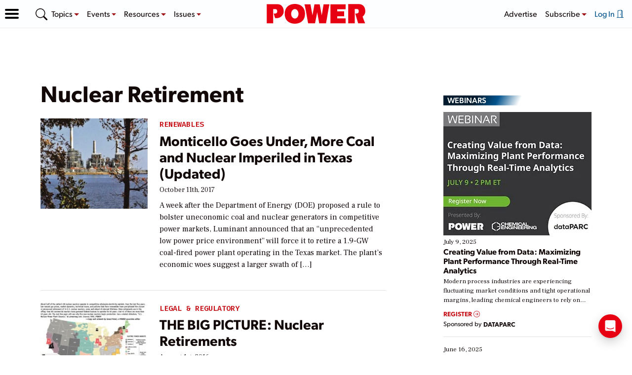

--- FILE ---
content_type: text/html; charset=utf-8
request_url: https://www.google.com/recaptcha/api2/aframe
body_size: 264
content:
<!DOCTYPE HTML><html><head><meta http-equiv="content-type" content="text/html; charset=UTF-8"></head><body><script nonce="usi2oOhPAur0UOqqffubLw">/** Anti-fraud and anti-abuse applications only. See google.com/recaptcha */ try{var clients={'sodar':'https://pagead2.googlesyndication.com/pagead/sodar?'};window.addEventListener("message",function(a){try{if(a.source===window.parent){var b=JSON.parse(a.data);var c=clients[b['id']];if(c){var d=document.createElement('img');d.src=c+b['params']+'&rc='+(localStorage.getItem("rc::a")?sessionStorage.getItem("rc::b"):"");window.document.body.appendChild(d);sessionStorage.setItem("rc::e",parseInt(sessionStorage.getItem("rc::e")||0)+1);localStorage.setItem("rc::h",'1769063646375');}}}catch(b){}});window.parent.postMessage("_grecaptcha_ready", "*");}catch(b){}</script></body></html>